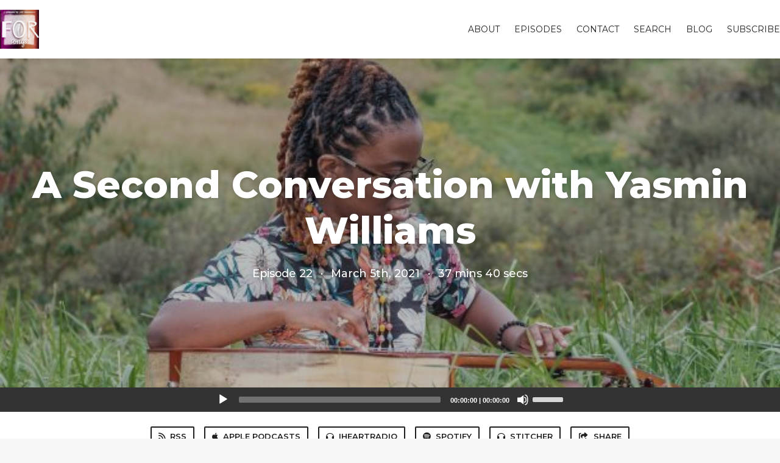

--- FILE ---
content_type: text/html; charset=utf-8
request_url: https://forsongs.fireside.fm/22
body_size: 4942
content:
<!DOCTYPE html>
<html>
  <head>
    <meta charset="utf-8" />
    <meta content="IE=edge,chrome=1" http-equiv="X-UA-Compatible" />
    <meta content="width=device-width, initial-scale=1" name="viewport" />
    <meta name="generator" content="Fireside 2.1">
    <meta name="title" content="For Songs Episode 22: A Second Conversation with Yasmin Williams">
    <title>For Songs Episode 22: A Second Conversation with Yasmin Williams</title>
    <!--

        ______________                   ______________
        ___  ____/__(_)_____________________(_)_____  /____
        __  /_   __  /__  ___/  _ \_  ___/_  /_  __  /_  _ \
        _  __/   _  / _  /   /  __/(__  )_  / / /_/ / /  __/
        /_/      /_/  /_/    \___//____/ /_/  \__,_/  \___/

        Fireside v2.1

-->
    <link rel="canonical" href="https://forsongs.fireside.fm/22">
    <meta name="description" content="Soo…how’s your year going? Well, if you’re my next guest Yasmin Williams, it’s going quite well indeed! Her newest album Urban Driftwood is getting rave reviews in some of music’s biggest outlets, such as Rolling Stone, Pitchfork, and mainstream venues like NPR and the Washington Post. Oh yeah, and she’s been on this show a few times too! I’m honored to welcome Yasmin back to For Songs. Join us as we discuss her brilliant and breathtaking Urban Driftwood, how the album came together, and her expectations for the music industry in 2021…">
    <meta name="author" content="Rob Thormeyer">
      <meta name="apple-itunes-app" content="app-id=1514943654" />
    <link rel="alternate" type="application/rss+xml" title="For Songs RSS Feed" href="https://feeds.fireside.fm/forsongs/rss" />
    <link rel="alternate" title="For Songs JSON Feed" type="application/json" href="https://forsongs.fireside.fm/json" />

    <link rel="shortcut icon" type="image/png" href="https://media24.fireside.fm/file/fireside-images-2024/podcasts/images/9/9734e0f9-52d1-49b0-8dbc-92f6308326c9/favicon.png?v=3" />
    <link rel="apple-touch-icon" type="image/png" href="https://media24.fireside.fm/file/fireside-images-2024/podcasts/images/9/9734e0f9-52d1-49b0-8dbc-92f6308326c9/touch_icon_iphone.png?v=3" sizes="57x57" />
    <link rel="apple-touch-icon" type="image/png" href="https://media24.fireside.fm/file/fireside-images-2024/podcasts/images/9/9734e0f9-52d1-49b0-8dbc-92f6308326c9/touch_icon_iphone.png?v=3" sizes="114x114" />
    <link rel="apple-touch-icon" type="image/png" href="https://media24.fireside.fm/file/fireside-images-2024/podcasts/images/9/9734e0f9-52d1-49b0-8dbc-92f6308326c9/touch_icon_ipad.png?v=3" sizes="72x72" />
    <link rel="apple-touch-icon" type="image/png" href="https://media24.fireside.fm/file/fireside-images-2024/podcasts/images/9/9734e0f9-52d1-49b0-8dbc-92f6308326c9/touch_icon_ipad.png?v=3" sizes="144x144" />

      <link rel="stylesheet" media="all" href="https://a.fireside.fm/assets/v1/themes/classic-22bc427a74ab4814463f72e38ceec49381946a60c8743aa13d10e5842987083a.css" data-turbolinks-track="true" />

    <meta name="csrf-param" content="authenticity_token" />
<meta name="csrf-token" content="Gt4AoCW4pxkI-gizgwk6s-2AmXEzS83QMBE0cWo_ldJkCDGV3AKW-P1dzqMsKaos04BAoLK_ezF53taPUTvfRg" />
    
    
    <script src="https://a.fireside.fm/assets/v1/sub-2fc9f7c040bd4f21d2448c82e2f985c50d3304f3892dd254273e92a54f2b9434.js" data-turbolinks-track="true"></script>
    
    

      <meta property="fb:app_id" content="373240746396508">
  <meta property="og:title" content="A Second Conversation with Yasmin Williams" />
  <meta property="og:url" content="https://forsongs.fireside.fm/22" />
  <meta property="og:type" content="website" />
  <meta property="og:description" content="Soo…how’s your year going? Well, if you’re my next guest Yasmin Williams, it’s going quite well indeed! Her newest album Urban Driftwood is getting rave reviews in some of music’s biggest outlets, such as Rolling Stone, Pitchfork, and mainstream venues like NPR and the Washington Post. Oh yeah, and she’s been on this show a few times too! I’m honored to welcome Yasmin back to For Songs. Join us as we discuss her brilliant and breathtaking Urban Driftwood, how the album came together, and her expectations for the music industry in 2021…" />
  <meta property="og:audio:secure_url" content="https://aphid.fireside.fm/d/1437767933/9734e0f9-52d1-49b0-8dbc-92f6308326c9/aa619235-f1ef-4dfd-9a32-3c49b76e94b4.mp3" />
  <meta property="og:audio:type" content="audio/vnd.facebook.bridge" />
  <meta property="og:site_name" content="For Songs" />
  <meta property="og:image" content="https://media24.fireside.fm/file/fireside-images-2024/podcasts/images/9/9734e0f9-52d1-49b0-8dbc-92f6308326c9/episodes/a/aa619235-f1ef-4dfd-9a32-3c49b76e94b4/cover_medium.jpg?v=1" />
  <meta property="og:imageWidth" content="1400" />
  <meta property="og:imageHeight" content="1400" />

    	<meta name="twitter:card" content="player" />
  <meta name="twitter:player" content="https://player.fireside.fm/v2/wkZJ0OrN+LVsuYDTb/twitter" />
  <meta name="twitter:player:width" content="290" />
  <meta name="twitter:player:height" content="58" />
  <meta name="twitter:player:stream" content="https://aphid.fireside.fm/d/1437767933/9734e0f9-52d1-49b0-8dbc-92f6308326c9/aa619235-f1ef-4dfd-9a32-3c49b76e94b4.mp3" />
  <meta name="twitter:player:stream:content_type" content="audio/mpeg" />
  <meta name="twitter:site" content="@firesidefm">
  <meta name="twitter:url" content="https://forsongs.fireside.fm/22">
  <meta name="twitter:title" content="For Songs Episode 22: A Second Conversation with Yasmin Williams">
  <meta name="twitter:description" content="Soo…how’s your year going? Well, if you’re my next guest Yasmin Williams, it’s going quite well indeed! Her newest album Urban Driftwood is getting rave reviews in some of music’s biggest outlets, such as Rolling Stone, Pitchfork, and mainstream venues like NPR and the Washington Post. Oh yeah, and she’s been on this show a few times too! I’m honored to welcome Yasmin back to For Songs. Join us as we discuss her brilliant and breathtaking Urban Driftwood, how the album came together, and her expectations for the music industry in 2021…">
  <meta name="twitter:image" content="https://media24.fireside.fm/file/fireside-images-2024/podcasts/images/9/9734e0f9-52d1-49b0-8dbc-92f6308326c9/episodes/a/aa619235-f1ef-4dfd-9a32-3c49b76e94b4/cover_medium.jpg?v=1">

  </head>
    <body>
    
<div id="fb-root"></div>

<header class="fixed-header">
  <a class="fixed-header-logo" href="https://forsongs.fireside.fm">
    <img id="cover-small" src="https://media24.fireside.fm/file/fireside-images-2024/podcasts/images/9/9734e0f9-52d1-49b0-8dbc-92f6308326c9/cover_small.jpg?v=3" />
</a>  <div class="fixed-header-hamburger">
    <span></span>
    <span></span>
    <span></span>
  </div>
  <ul class="fixed-header-nav">

      <li><a href="/about">About</a></li>

    <li><a href="/episodes">Episodes</a></li>



      <li><a href="/contact">Contact</a></li>


      <li><a href="/search">Search</a></li>

      <li><a href="/articles">Blog</a></li>



    <li><a href="/subscribe">Subscribe</a></li>
  </ul>
</header>


<main>
  


<header class="hero large">
  <div class="hero-background" style="background-image: url(https://media24.fireside.fm/file/fireside-images-2024/podcasts/images/9/9734e0f9-52d1-49b0-8dbc-92f6308326c9/episodes/a/aa619235-f1ef-4dfd-9a32-3c49b76e94b4/header.jpg?v=1)"></div>
    <div class="hero-content ">
        <h1>
    A Second Conversation with Yasmin Williams
  </h1>
  <h6>
      <span>
        Episode 22
      </span>
      <span>·</span>
    <span>
      March 5th, 2021
    </span>
    <span>·</span>
    <span>
      37 mins 40 secs
    </span>
  </h6>

  </div>

</header>




  <div class="player-bar">
    <!--
      We serve the CDN url here to block Safari from auto-downloading
      the MP3 file and creating potentially false downloads. Do not
      direct-link this URL. Please use the download link instead.
      When the user clicks Play, we send a request to our tracker to
      record the one "true" play and update the play count.
    -->
    <audio id="audio_player" controls="controls" preload="none" width="100%" src="https://media24.fireside.fm/file/fireside-audio-2024/podcasts/audio/9/9734e0f9-52d1-49b0-8dbc-92f6308326c9/episodes/a/aa619235-f1ef-4dfd-9a32-3c49b76e94b4/aa619235-f1ef-4dfd-9a32-3c49b76e94b4.mp3"></audio>
  </div>



<nav class="links link-list-inline-row">
  <ul>
      <li><a class="btn btn--small" href="https://feeds.fireside.fm/forsongs/rss"><i class="fas fa-rss" aria-hidden="true"></i> RSS</a></li>
      <li><a class="btn btn--small" href="https://podcasts.apple.com/us/podcast/for-songs/id1514943654"><i class="fab fa-apple" aria-hidden="true"></i> Apple Podcasts</a></li>
      <li><a class="btn btn--small" href="https://www.iheart.com/podcast/269-for-songs-65363256/"><i class="fas fa-headphones" aria-hidden="true"></i> iHeartRadio</a></li>
      <li><a class="btn btn--small" href="https://open.spotify.com/show/5S69IjB8EycE4MXXch4lMb?si=qTaJuc47QXKeuMXrCyy8dw"><i class="fab fa-spotify" aria-hidden="true"></i> Spotify</a></li>
      <li><a class="btn btn--small" href="https://www.stitcher.com/s?fid=582175&amp;refid=stp"><i class="fas fa-headphones" aria-hidden="true"></i> Stitcher</a></li>
      <li>
    <a href="#share_modal" class="btn btn--small" data-modal><i class="fas fa-share-square fa-fw" aria-hidden="true"></i> Share</a>
  </li>

  </ul>
</nav>


<section class="split">
  <div class="split-primary prose">
    <header class="section-header">
      <h3>
        About this Episode
      </h3>
    </header>

    <p>You know what’s cool? Watching a truly innovative and talented musician start getting her due. Yasmin Williams, the brilliant guitarist from Northern Virginia, is getting noticed by some of music’s biggest media outlets—Rolling Stone. NPR. Pitchfork. The Washington Post. Yep, the world is getting to hear what we’ve known all along—that Yasmin Williams is one of music’s most singular young talents. Her guitar work is breathtaking and her songwriting is hypnotic. And her newest album, Urban Driftwood? It’s a revelation. On this episode of For Songs, Yasmin and I chat about four tunes from Urban Driftwood—Sunshowers, Swift Breeze, Adrift and Jarabi. In this her third appearance, she talks about what it’s like to see her music taking off. We also discuss her expectations for touring in 2021, and of course, those beautiful songs. Listen in and welcome back Yasmin Williams to For Songs.</p>





  </div>

  <aside class="split-secondary">


    <header class="section-header">
      <h3>
        Episode Details
      </h3>
    </header>
    <div class="episode-details">
      <p>
        <i class="far fa-calendar-alt" aria-hidden="true"></i>
        March 5th, 2021
      </p>
      <p>
        <i class="far fa-clock" aria-hidden="true"></i>
        37 mins 40 secs
      </p>
        <p>
          <i class="fas fa-flag" aria-hidden="true"></i> Season 1
        </p>
        <p>
          <a id="timestamp_link" href="/22?t=0"><i class="fas fa-link" aria-hidden="true"></i> Link with Timestamp</a>
        </p>
        <p>
          <a href="https://aphid.fireside.fm/d/1437767933/9734e0f9-52d1-49b0-8dbc-92f6308326c9/aa619235-f1ef-4dfd-9a32-3c49b76e94b4.mp3"><i class="fas fa-download" aria-hidden="true"></i> Download MP3 (37.5 MB)</a>
        </p>
        <div class="tags">
            <a class="tag" href="/tags/%23spinster"><i class="fas fa-tag" aria-hidden="true"></i> #spinster</a>
            <a class="tag" href="/tags/%23bandcamp"><i class="fas fa-tag" aria-hidden="true"></i> #bandcamp</a>
            <a class="tag" href="/tags/%232020"><i class="fas fa-tag" aria-hidden="true"></i> #2020</a>
            <a class="tag" href="/tags/%232021"><i class="fas fa-tag" aria-hidden="true"></i> #2021</a>
            <a class="tag" href="/tags/%23livemusic"><i class="fas fa-tag" aria-hidden="true"></i> #livemusic</a>
            <a class="tag" href="/tags/%23urbandriftwood"><i class="fas fa-tag" aria-hidden="true"></i> #urbandriftwood</a>
            <a class="tag" href="/tags/%23yasminwilliams"><i class="fas fa-tag" aria-hidden="true"></i> #yasminwilliams</a>
        </div>
    </div>
  </aside>
</section>


  <nav class="episode-nav">
      <a class="btn" href="/21">← Previous episode</a>
      <a class="btn" href="/23">Next episode →</a>
  </nav>
</main>

<footer class="footer">
  <h5 class="footer-title">
    <strong>
      For Songs
    </strong>
        is © 2026 by Rob Thormeyer
  </h5>
  <ul class="footer-nav">
      <li><a href="/about">About</a></li>

    <li><a href="/episodes">Episodes</a></li>



      <li><a href="/contact">Contact</a></li>


      <li><a href="/search">Search</a></li>

      <li><a href="/articles">Blog</a></li>



    <li><a href="/subscribe">Subscribe</a></li>
  </ul>
</footer>


<div id="share_modal" class="modal">
  <header class="modal-header">
    Share This Episode
  </header>
  <div class="modal-content">
    <form action="#" accept-charset="UTF-8" method="post"><input type="hidden" name="authenticity_token" value="vSxKS3csI6SaawtlCCXe8oNTvj2snk1lccUuvgC6XEsM8SR9IohwkQZPrXItqnQOhPW1dBFf7na1QRpD_4UmnQ" autocomplete="off" />
      <h5>Episode Link</h5>
      <input type="text" name="share_url" id="share_url" value="https://forsongs.fireside.fm/22" />
      <p>A direct link to this episode page.</p>

      <h5>Embeddable Audio Player</h5>
      <input type="text" name="embed" id="embed" value="&lt;iframe src=&quot;https://player.fireside.fm/v3/wkZJ0OrN+LVsuYDTb?theme=dark&quot; width=&quot;100%&quot; height=&quot;200&quot; frameborder=&quot;0&quot; scrolling=&quot;no&quot; style=&quot;border-radius: 8px;&quot;&gt;&lt;/iframe&gt;" />
      <p>Paste this code to embed an HTML5 audio player with controls.</p>
      <h5>Download URL</h5>
      <input type="text" name="share_url" id="share_url" value="https://aphid.fireside.fm/d/1437767933/9734e0f9-52d1-49b0-8dbc-92f6308326c9/aa619235-f1ef-4dfd-9a32-3c49b76e94b4.mp3" />
      <p>Useful if you want to create a direct download link, embed in your own player, post from another publishing engine, link to from Patreon, etc.'</p>
</form>    <h5>Social Network Quick Links</h5>
    <div class="modal-share">
      <a class="twitter-share-button"
        data-size="large"
        data-url="https://forsongs.fireside.fm/22"
        data-via="firesidefm"
        href="https://twitter.com/intent/tweet?text=I%27m+listening+to+For+Songs+Episode+22%3A+A+Second+Conversation+with+Yasmin+Williams">
        Tweet</a>

      <div class="fb-share-button"
        data-href="https://forsongs.fireside.fm/22"
        data-layout="button"
        data-size="large">
      </div>
    </div>
  </div>
</div>


<script>
  // Get the timecode (in seconds) from the URL
  var seconds = getUrlParameter('t');

  $(function() {
    // Create a new instance of the MediaElement Player
    $('#audio_player').mediaelementplayer({
      audioHeight: 40,
      startVolume: 1.0,
      alwaysShowHours: true,
      features: ['playpause','progress','current','|','duration','volume','speed'],
      success: function(mediaElement, originalNode) {
        mediaElement.addEventListener('loadeddata', function() {
          // Player is ready
          // Set the playhead based on URL parameters
          if (parseInt(seconds) > 0) {
            mediaElement.setCurrentTime(parseInt(seconds));
          }
        }, false);

        // When the user actually presses play, send a request to Aphid to track
        // the play and update the play-count in a more accurate fashion.
        // This avoids the false-downloads that Safari generates on page-load.
        var playcount = 0;
        mediaElement.addEventListener('playing', function() {
          if (playcount==0) {
            jQuery.get("https://aphid.fireside.fm/d/1437767933/9734e0f9-52d1-49b0-8dbc-92f6308326c9/aa619235-f1ef-4dfd-9a32-3c49b76e94b4.mp3");
            playcount += 1;
          }
        }, false);

        // Listener to update the Link with Timecode URL
        mediaElement.addEventListener('timeupdate', function(e) {
          $("#timestamp_link").prop("href", "/22?t=" + parseInt(mediaElement.currentTime));
        }, false);
      }
    });

    // Activate modals
    $('a[data-modal]').click(function(event) {
      $(this).modal({
        fadeDuration: 100,
      });
      return false;
    });
  });

  // Twitter Share code
  window.twttr = (function(d, s, id) {
    var js, fjs = d.getElementsByTagName(s)[0],
      t = window.twttr || {};
    if (d.getElementById(id)) return t;
    js = d.createElement(s);
    js.id = id;
    js.src = "https://platform.twitter.com/widgets.js";
    fjs.parentNode.insertBefore(js, fjs);

    t._e = [];
    t.ready = function(f) {
      t._e.push(f);
    };

    return t;
  }(document, "script", "twitter-wjs"));

  // Facebook Share Code
  (function(d, s, id) {
    var js, fjs = d.getElementsByTagName(s)[0];
    if (d.getElementById(id)) return;
    js = d.createElement(s); js.id = id;
    js.src = "//connect.facebook.net/en_US/sdk.js#xfbml=1&version=v2.7&appId=199922820059602";
    fjs.parentNode.insertBefore(js, fjs);
	}(document, 'script', 'facebook-jssdk'));

</script>

    <footer class="site-footer">
  <a title="Powered by Fireside" class="fireside-link" href="https://fireside.fm">
    <img style="margin-bottom: .5em;" src="https://a.fireside.fm/assets/v1/logo/logo-256x256-cb70064014cf3a936afe95853012c1386e4be20a9e7ac677316e591a99fb2999.png" />
    <span>Powered by Fireside</span>
</a></footer>

    
  </body>
</html>
